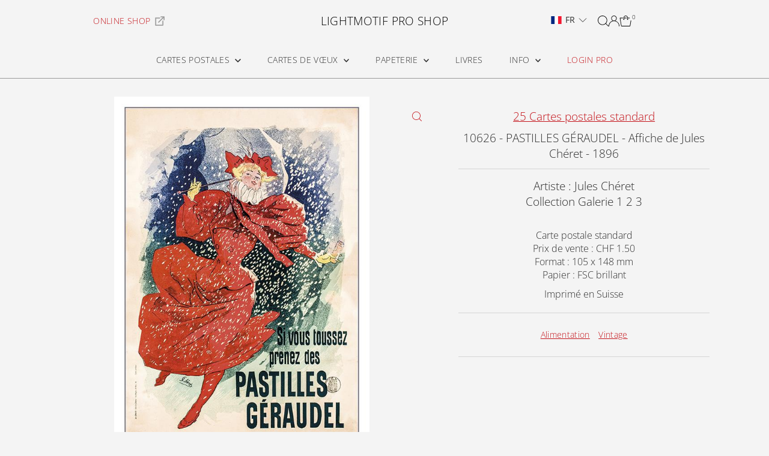

--- FILE ---
content_type: text/html; charset=utf-8
request_url: https://lightmotif-pro.com/products/10626-pastilles-geraudel-poster-by-jules-cheret-1896?view=listing
body_size: 1294
content:


<template data-html="listing">
  <div class="product-index-inner">
    
      
        
      
        
      
        
      
        
      
        
      
        
      
      
      
    
  </div>
  <!-- /.product-index-inner -->

  <div class="js-product-image animated prod-image image_square">
    <a href="/products/10626-pastilles-geraudel-poster-by-jules-cheret-1896" title="10626 - PASTILLES GÉRAUDEL - Affiche de Jules Chéret - 1896">
      <div class="reveal">





<div class="box-ratio " style="padding-bottom: 141.19718309859155%;">
  <img src="//lightmotif-pro.com/cdn/shop/products/10626_PASTILLES_GERAUDEL_bd1adf6a-ae98-4be0-88f2-a17bc2636d09.jpg?v=1675176464&amp;width=1200" alt="Postcard - PASTILLES GÉRAUDEL - Poster by Jules Chéret - 1896" srcset="//lightmotif-pro.com/cdn/shop/products/10626_PASTILLES_GERAUDEL_bd1adf6a-ae98-4be0-88f2-a17bc2636d09.jpg?v=1675176464&amp;width=200 200w, //lightmotif-pro.com/cdn/shop/products/10626_PASTILLES_GERAUDEL_bd1adf6a-ae98-4be0-88f2-a17bc2636d09.jpg?v=1675176464&amp;width=300 300w, //lightmotif-pro.com/cdn/shop/products/10626_PASTILLES_GERAUDEL_bd1adf6a-ae98-4be0-88f2-a17bc2636d09.jpg?v=1675176464&amp;width=400 400w, //lightmotif-pro.com/cdn/shop/products/10626_PASTILLES_GERAUDEL_bd1adf6a-ae98-4be0-88f2-a17bc2636d09.jpg?v=1675176464&amp;width=500 500w, //lightmotif-pro.com/cdn/shop/products/10626_PASTILLES_GERAUDEL_bd1adf6a-ae98-4be0-88f2-a17bc2636d09.jpg?v=1675176464&amp;width=600 600w, //lightmotif-pro.com/cdn/shop/products/10626_PASTILLES_GERAUDEL_bd1adf6a-ae98-4be0-88f2-a17bc2636d09.jpg?v=1675176464&amp;width=700 700w, //lightmotif-pro.com/cdn/shop/products/10626_PASTILLES_GERAUDEL_bd1adf6a-ae98-4be0-88f2-a17bc2636d09.jpg?v=1675176464&amp;width=800 800w, //lightmotif-pro.com/cdn/shop/products/10626_PASTILLES_GERAUDEL_bd1adf6a-ae98-4be0-88f2-a17bc2636d09.jpg?v=1675176464&amp;width=1000 1000w, //lightmotif-pro.com/cdn/shop/products/10626_PASTILLES_GERAUDEL_bd1adf6a-ae98-4be0-88f2-a17bc2636d09.jpg?v=1675176464&amp;width=1200 1200w" width="1200" height="1694" loading="eager" fetchpriority="auto" sizes="(min-width: 1601px) 2000px,
  (min-width: 768px) and (max-width: 1600px) 1200px,
  (max-width: 767px) 100vw, 900px" class="">
</div>
<noscript><img src="//lightmotif-pro.com/cdn/shop/products/10626_PASTILLES_GERAUDEL_bd1adf6a-ae98-4be0-88f2-a17bc2636d09.jpg?v=1675176464&amp;width=1200" alt="Postcard - PASTILLES GÉRAUDEL - Poster by Jules Chéret - 1896" srcset="//lightmotif-pro.com/cdn/shop/products/10626_PASTILLES_GERAUDEL_bd1adf6a-ae98-4be0-88f2-a17bc2636d09.jpg?v=1675176464&amp;width=352 352w, //lightmotif-pro.com/cdn/shop/products/10626_PASTILLES_GERAUDEL_bd1adf6a-ae98-4be0-88f2-a17bc2636d09.jpg?v=1675176464&amp;width=832 832w, //lightmotif-pro.com/cdn/shop/products/10626_PASTILLES_GERAUDEL_bd1adf6a-ae98-4be0-88f2-a17bc2636d09.jpg?v=1675176464&amp;width=1200 1200w" width="1200" height="1694"></noscript>


          
</div>
    </a>

    
  </div>
  <!-- /.js-product-image -->

  <div class="product-info">
    <div class="product-info-inner">
      <a href="/products/10626-pastilles-geraudel-poster-by-jules-cheret-1896">
        <span class="prod-vendor">25 Standard postcards</span>
        <span class="prod-title">10626 - PASTILLES GÉRAUDEL - Affiche de Jules Chéret - 1896</span>
      </a>

      

      
    </div>
    <!-- /.product-info-inner -->
  </div>
  <!-- /.product-info -->
</template>
